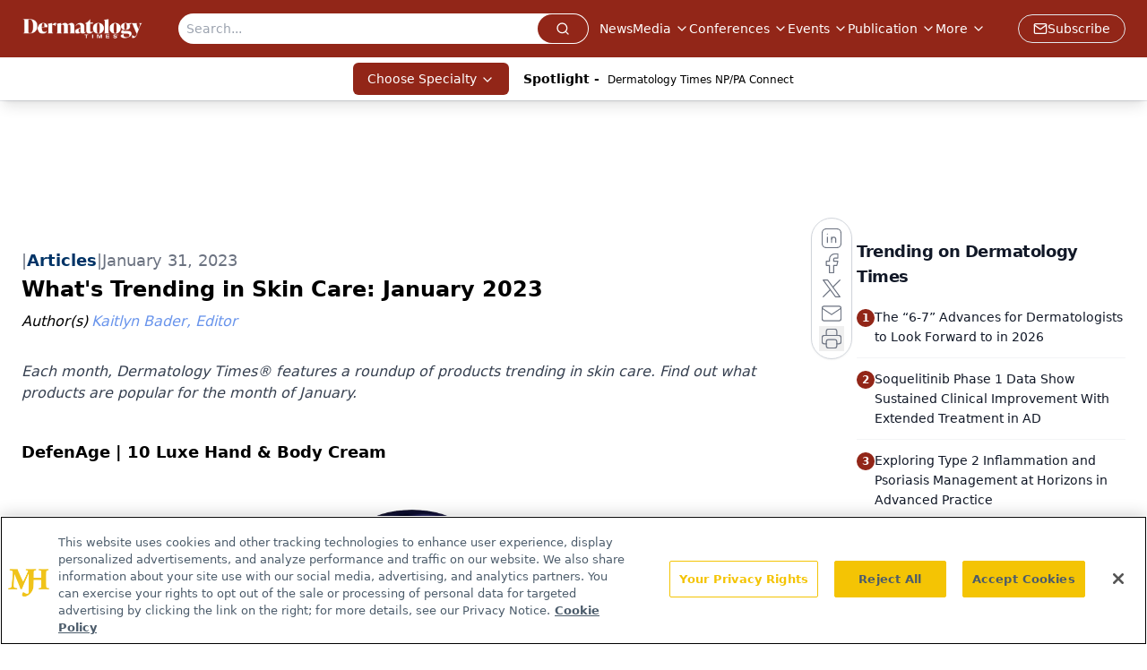

--- FILE ---
content_type: text/html; charset=utf-8
request_url: https://www.google.com/recaptcha/api2/aframe
body_size: 182
content:
<!DOCTYPE HTML><html><head><meta http-equiv="content-type" content="text/html; charset=UTF-8"></head><body><script nonce="mUgqrvtOz3rCeZ-_UEb8Rg">/** Anti-fraud and anti-abuse applications only. See google.com/recaptcha */ try{var clients={'sodar':'https://pagead2.googlesyndication.com/pagead/sodar?'};window.addEventListener("message",function(a){try{if(a.source===window.parent){var b=JSON.parse(a.data);var c=clients[b['id']];if(c){var d=document.createElement('img');d.src=c+b['params']+'&rc='+(localStorage.getItem("rc::a")?sessionStorage.getItem("rc::b"):"");window.document.body.appendChild(d);sessionStorage.setItem("rc::e",parseInt(sessionStorage.getItem("rc::e")||0)+1);localStorage.setItem("rc::h",'1769035508336');}}}catch(b){}});window.parent.postMessage("_grecaptcha_ready", "*");}catch(b){}</script></body></html>

--- FILE ---
content_type: application/javascript
request_url: https://api.lightboxcdn.com/z9gd/43385/www.dermatologytimes.com/jsonp/z?cb=1769035497912&dre=l&callback=jQuery112405766054073046674_1769035497902&_=1769035497903
body_size: 1019
content:
jQuery112405766054073046674_1769035497902({"response":"N4IgTghgdgJiBcAWA7AZlQJgJwBoQGcBXAY2IFN98EAXMQsvGCBEAIwHMAqVsTiAGwA-AQQAOo.mQCkratwC23fJ2KtuhTjH4ASAAwA9AFYA.eYICMqcwDpdt21IBuxmMYBmx0WACW8iGABPAGUAezdqAHd.MgAVANEyQQAlENYQ6il8YzAXLjJjVhcAR04AL0EAIX5vKABrKWIoTWVWCBUACxViTihBAGF2sBD5aWoC.j5iYwgIY3ZjAME.YgB5IIayPnaCktZXGBgVIr19YgmYN25RPhhBABEKWuoQ0RlOqZhumCbWbz584h.[base64].1bfD8eo7XNQbIIeYeH4jJNhFbqCw1iw1YwnpA.GZ4-o95nMuLqC2Lo1bmHgpQFi6a6IJgKIgAAvl6VDwJW1ZYLoHqIFgxYYOgcFAA__","success":true,"dre":"l"});

--- FILE ---
content_type: text/plain; charset=utf-8
request_url: https://fp.dermatologytimes.com/NLwY/aJbWmg/g1o?q=vnFC4dZv8NpwPrIAgVP2
body_size: -57
content:
kCmI9DlDzqnLtruKaNIYFr+FS1qFm+/YRWegVbTk/UUAx3A6dViUTfUIqZtkHPqcLHGwfVK6IwMwbwFigCXds3tAu8KpXg==